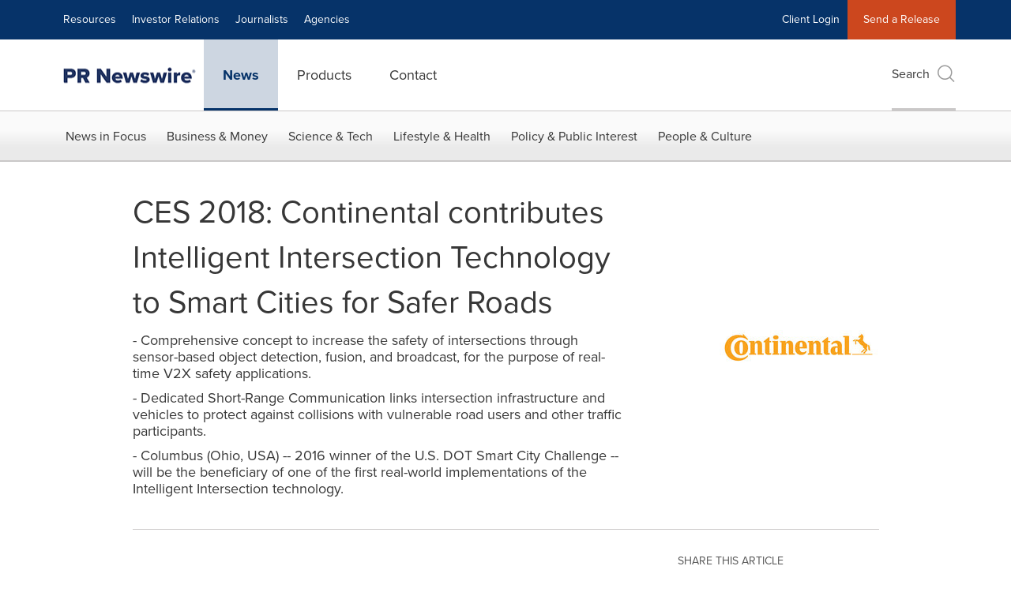

--- FILE ---
content_type: application/javascript
request_url: https://www.prnewswire.com/etc.clientlibs/prncom/clientlibs/clientlibs-common/resources/js/page.template-c.js
body_size: -117
content:
// Template C
// ==========

// Activate Lightbox
require(['prn-lightbox']);

//Lightbox Analytics
require(['prn.lightbox-analytics']);

// Galleries
require(['jquery'], function ($) {
  if ($('.gallery-carousel-main .gallery-cell').length > 1) {
    require(['gallerycarousel']);
  }
});

// To Clipboard
require(['to-clipboard']);

// Smooth Scroll
require(['smooth-scroll']);

require(['just-read']);

require(['jquery', 'mobile-share']);

require(['jquery', 'twitter']);
